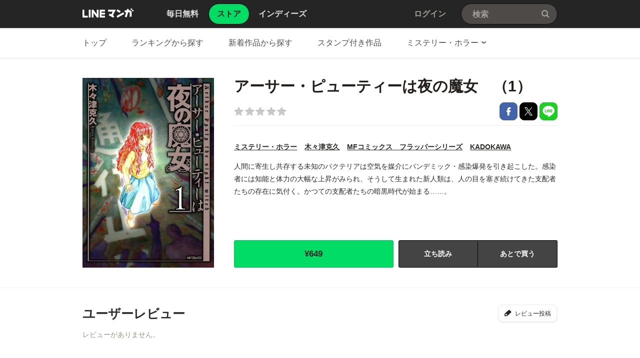

--- FILE ---
content_type: text/html;charset=UTF-8
request_url: https://manga.line.me/book/detail?id=B00060053033
body_size: 20494
content:
<!DOCTYPE html>
<html dir="ltr">
<head>
<meta charset="UTF-8">
<title>アーサー・ピューティーは夜の魔女 アーサー・ピューティーは夜の魔女　（1）｜木々津克久｜LINE マンガ</title>
<meta http-equiv="X-UA-Compatible" content="IE=10">
<meta name="viewport" content="width=1078">

<meta name="description" content="アーサー・ピューティーは夜の魔女 アーサー・ピューティーは夜の魔女　（1）｜人間に寄生し共存する未知のバクテリアは空気を媒介にパンデミック・感染爆発を引き起こした。感染者には知能と体力の大幅な上昇がみられ、そうして生まれた新人類は、人の目を塞ぎ続けてきた支配者たちの存在に気付く。かつての支配者たちの暗黒時代が始まる……。">

<meta name="keywords" content="木々津克久,アーサー・ピューティーは夜の魔女 アーサー・ピューティーは夜の魔女　（1）,MFコミックス　フラッパーシリーズ,KADOKAWA,ミステリー・ホラー,LINE,マンガ,漫画,まんが,立ち読み,無料">
<meta name="format-detection" content="telephone=no">

<link rel="apple-touch-icon" href="https://cdn-manga-static-file-origin.ldf-static.net/web/webtoon-linemanga-web/line_manga_web/edge/pc/img/apple_touch_icon_v6.png">
<link rel="icon" href="https://cdn-manga-static-file-origin.ldf-static.net/web/webtoon-linemanga-web/line_manga_web/edge/pc/img/favicon_v6.png" sizes="192x192">
<link rel="shortcut icon" href="https://cdn-manga-static-file-origin.ldf-static.net/web/webtoon-linemanga-web/line_manga_web/edge/pc/img/favicon_v6.ico" type="image/x-icon">



<link href="https://cdn-manga-static-file-origin.ldf-static.net/web/webtoon-linemanga-web/line_manga_web/edge/pc/css/pc_main_bb0fe1ac15f00f48687d26fbb1a664742a12b662.css" rel="stylesheet">


<link rel="search" type="application/opensearchdescription+xml" href="https://manga.line.me/opensearch.xml" title="LINE マンガ">
<meta content="アーサー・ピューティーは夜の魔女 アーサー・ピューティーは夜の魔女　（1）｜木々津克久｜LINE マンガ" property="og:title">
<meta content="article" property="og:type">
<meta content="https://manga.line.me/book/detail?id=B00060053033" property="og:url">
<meta content="https://cdn-manga-static-file-origin.ldf-static.net/0hchQ0fQPoPEdsSSjmcfZDEFkUOigVJStOBn9tcxcONjRffX0UUykjJ0gMYnZAeigWVyY/xxlarge" property="og:image">

<meta content="アーサー・ピューティーは夜の魔女 アーサー・ピューティーは夜の魔女　（1）｜人間に寄生し共存する未知のバクテリアは空気を媒介にパンデミック・感染爆発を引き起こした。感染者には知能と体力の大幅な上昇がみられ、そうして生まれた新人類は、人の目を塞ぎ続けてきた支配者たちの存在に気付く。かつての支配者たちの暗黒時代が始まる……。" property="og:description">

<meta content="LINEマンガ" property="og:site_name">
<meta content="1420582741526424" property="fb:app_id">
<meta content="summary" name="twitter:card">
<meta content="@LINEmanga" name="twitter:site">





<script>
(function(i,s,o,g,r,a,m){i['GoogleAnalyticsObject']=r;i[r]=i[r]||function(){ (i[r].q=i[r].q||[]).push(arguments)},i[r].l=1*new Date();a=s.createElement(o),m=s.getElementsByTagName(o)[0];a.async=1;a.src=g;m.parentNode.insertBefore(a,m)})(window,document,'script','//www.google-analytics.com/analytics.js','ga');
ga('create', 'UA-55451058-1', 'auto', {
    'sampleRate': 10
});


    ga('send', 'pageview', {'title': 'ストア詳細'});



    ga('send', 'event', 'ストア詳細｜表示', '表示', 'アーサー・ピューティーは夜の魔女 アーサー・ピューティーは夜の魔女　（1）,B00060053033');

</script>


  <!-- Google Tag Manager -->
  <script>(function(w,d,s,l,i){w[l]=w[l]||[];w[l].push({'gtm.start':
  new Date().getTime(),event:'gtm.js'});var f=d.getElementsByTagName(s)[0],
  j=d.createElement(s),dl=l!='dataLayer'?'&l='+l:'';j.async=true;j.src=
  'https://www.googletagmanager.com/gtm.js?id='+i+dl;f.parentNode.insertBefore(j,f);
  })(window,document,'script','dataLayer',"GTM-KRK9LLQ");</script>
  <!-- End Google Tag Manager -->





</head>
<body class="CTypeStore CTypeDetail ExOsMac">

<!-- Google Tag Manager (noscript) -->
<noscript><iframe src="https://www.googletagmanager.com/ns.html?id=GTM-KRK9LLQ"
  height="0" width="0" style="display:none;visibility:hidden"></iframe></noscript>
  <!-- End Google Tag Manager (noscript) -->







<div class="LyWrap">


<!--HEADER-AREA-->
<header class="LyHead">
<div class="ArHead01">
<h1 class="MdGHD01Logo">
<a href="/" class="mdGHD01Link">LINE マンガ</a>
<!--/MdGHD01Logo--></h1><ul class="MdGHD02Nav">
<li ><a href="/"><span>毎日無料</span></a></li>
<li class="mdGHD02Current"><a href="/store/"><span>ストア</span></a></li>
<li ><a href="/indies/"><span>インディーズ</span></a></li>
<!--/MdGHD02Nav--></ul>
<div class="MdGHD03Util">


<a href="/login/redirect_to_line_login" class="mdGHD03Link">ログイン</a>



<!--/MdGHD03Util--></div><div class="MdGHD05Search" data-widget="widget.SearchSuggest" data-type="all">
<h2 class="MdHide">検索</h2>
<input type="text" value="" placeholder="検索" class="mdGHD05Input fnInput" autocomplete="off" data-gcl="ヘッダー,click,ヘッダー｜検索">
<input type="submit" value="検索" class="mdGHD05Btn fnSubmit">
<!--/MdGHD05Search--></div><!--/ArHead01--></div>
<!--/LyHead--></header>
<!--/HEADER-AREA-->





<!--CONTENTS-AREA-->
<div class="LyContents MdCF ">


  
  
     <!--TOP-CONTENTS-AREA-->
<div class="LyTop">







<div class="ArTop02" role="navigation">
<div class="MdCMN01Nav">
<ul>

<li class="mdCMN01Li"><a href="/store/">トップ</a></li>

<li class="mdCMN01Li"><a href="/ranking/book_weekly_ranking">ランキングから探す</a></li>
<li class="mdCMN01Li"><a href="/book/recent_list">新着作品から探す</a></li>
<li class="mdCMN01Li"><a href="/product/list_has_sticker">スタンプ付き作品</a></li>
<li class="mdCMN01Li"><div class="MdCMN09Select mdCMN09Category" data-widget="widget.DropdownNav">
<div class="mdCMN09Label">
<span class="mdCMN09LabelTxt">

ミステリー・ホラー

</span><span class="mdCMN09LabelIco"></span>
</div>
<ul class="mdCMN09Option fnNav">
<li><a href="/book/genre_list?genre_id=0001">バトル・アクション</a></li>
<li><a href="/book/genre_list?genre_id=0002">ファンタジー・SF</a></li>
<li><a href="/book/genre_list?genre_id=0003">恋愛</a></li>
<li><a href="/book/genre_list?genre_id=0004">スポーツ</a></li>
<li><a href="/book/genre_list?genre_id=0005">ミステリー・ホラー</a></li>
<li><a href="/book/genre_list?genre_id=0006">裏社会・アングラ</a></li>
<li><a href="/book/genre_list?genre_id=0007">ヒューマンドラマ</a></li>
<li><a href="/book/genre_list?genre_id=0008">歴史・時代</a></li>
<li><a href="/book/genre_list?genre_id=0009">コメディ・ギャグ</a></li>
<li><a href="/book/genre_list?genre_id=0010">BL</a></li>
<li><a href="/book/genre_list?genre_id=0011">TL</a></li>
<li><a href="/book/genre_list?genre_id=0012">雑誌</a></li>
<li><a href="/book/genre_list?genre_id=ffff">その他</a></li>
</ul>
<!--/MdCMN09Select--></div></li>
</ul>
<!--/MdCMN01Nav--></div>
<!--/ArTop02--></div>

<!--/LyTop--></div>
<!--/TOP-CONTENTS-AREA-->

  


<div class="lyContentsWrap">

<!--MAIN-CONTENTS-AREA-->
<div class="LyMain" role="main">


<article>
<section class="ArMain01">
<div class="MdMNG01Item">
<div class="mdMNG01Img"><span class="mdMNG01Thumbnail"><img src="https://cdn-manga-static-file-origin.ldf-static.net/0hchQ0fQPoPEdsSSjmcfZDEFkUOigVJStOBn9tcxcONjRffX0UUykjJ0gMYnZAeigWVyY/xxlarge" alt="アーサー・ピューティーは夜の魔女"></span></div>
<div class="mdMNG01Txt">
<h1 class="mdMNG01Ttl">アーサー・ピューティーは夜の魔女　（1）</h1>
<div class="mdMNG01Util">
<p class="mdMNG01Rating"><span class="MdMNG02Star00" >/5</span></p>
<ul class="mdMNG01Share">
<li><a href="javascript:;" class="MdBtn01Fb01" title="Facebookで共有" data-share_url="https://app-manga.line.me/schema/timeline/B00060053033/">Facebookで共有</a></li>
<li><a href="javascript:;" class="MdBtn01Tw01" title="Xで共有" data-share_short_url="https://app-manga.line.me/schema/timeline/B00060053033/" data-share_string="「アーサー・ピューティーは夜の魔女　（1）」を読んでるよ！LINEマンガなら読みたい作品がきっと見つかる！">Xで共有</a></li>
<li><a href="javascript:;" class="MdBtn01Line01" title="LINEで共有" data-base_url="https://line.me" data-share_short_url="https://app-manga.line.me/schema/timeline/B00060053033/" data-share_string="「アーサー・ピューティーは夜の魔女　（1）」を読んでるよ！LINEマンガなら読みたい作品がきっと見つかる！">LINEで共有</a></li>
</ul>
</div>

<dl class="MdMNG04Meta">
<dt class="mdMNG04Dt01">ジャンル</dt>
<dd class="mdMNG04Dd01"><a href="/book/genre_list?genre_id=0005" title="ミステリー・ホラー">ミステリー・ホラー</a></dd>
<dt class="mdMNG04Dt02">作家名</dt>
<dd class="mdMNG04Dd02">
  
    
    <a href="/search_product/author_list?author_id=E13783">木々津克久</a>
  
</dd>
<dt class="mdMNG04Dt04">掲載誌</dt>
<dd class="mdMNG04Dd04"><a href="/search_product/magazine_list?magazine_id=28029">MFコミックス　フラッパーシリーズ</a></dd>
<dt class="mdMNG04Dt03">出版社</dt>
<dd class="mdMNG04Dd03"><a href="/search_product/publisher_list?publisher_id=401318">KADOKAWA</a></dd>
<!--/MdMNG04Meta--></dl>

<div class="MdMNG03Summary" data-widget="BookSummary">
<p class="mdMNG03Txt fnText">人間に寄生し共存する未知のバクテリアは空気を媒介にパンデミック・感染爆発を引き起こした。感染者には知能と体力の大幅な上昇がみられ、そうして生まれた新人類は、人の目を塞ぎ続けてきた支配者たちの存在に気付く。かつての支配者たちの暗黒時代が始まる……。</p>
<p class="mdMNG03Btn fnFolder" style="display: none;"><a href="javascript:;" class="mdMNG03Link">もっと見る</a></p>
<!--/MdMNG03Summary--></div>

<div class="mdMNG01Btn">

    
	    <div class="mdMNG01BtnWrap">
	        <a
                href="javascript:;"
                data-widget="BookItem"
                data-action="buy"
                data-type="store"
                class="MdBtn03Buy01"
	            data-book_id="B00060053033"
	            data-selling_price="649"
	            data-bonus_coin="0"
	            data-browsed=""
	            data-is_viewer_support="1"
	            title="¥649で購入"
	            data-title="アーサー・ピューティーは夜の魔女　（1）"
            >
                <span class="mdBtn03Buy01Txt01">
                    
                    ¥649
                </span>
                <span class="mdBtn03Buy01Txt02">購入する</span>
            </a>
                
	            <a href="javascript:;" class="MdBtn03Trial01" data-widget="BookItem" data-action="read" data-type="store" data-book_id="B00080053033" data-title="アーサー・ピューティーは夜の魔女　（1）">立ち読み</a>
	        
	        
	            <a href="javascript:;" class="MdBtn03WishList01" data-widget="ButtonAddWish" data-product_id="E121360">あとで買う</a>
	        
	    </div>
        
    

</div>

</div>
<!--/MdMNG01Item--></div>
<!--/ArMain01--></section>

<div class="ArSeparator01"></div>

<!-- LINEMANGA-19554 連載全話無料CP-Web対応の汎用化対応  -->

<!-- /LINEMANGA-19554 -->

<!-- 特典スタンプ -->


<!-- レビュー -->
<section class="ArMain03">
<header class="MdCMN04Head">
<h2 class="mdCMN04Ttl">ユーザーレビュー</h2>
<p class="mdCMN04Util"><a href="javascript:;" class="MdBtn03Comment01" data-widget="widget.ButtonBookComment" data-conf='{"commentCount":0, "bookId":"B00060053033", "bookType":"store"}'>レビュー投稿</a></p>
<!--/MdCMN04Head--></header>
<div class="MdMNG06Review" data-widget="widget.CommentList" data-comment-count="0">

<div class="mdMNG06Item">
<p class="mdMNG06NoItem">レビューがありません。</p>
</div>

<!--/MdMNG06Review--></div>
<!--/ArMain03--></section>

<!-- 同じシリーズの作品 -->


<!-- 一緒にこんな本も買われています -->

<div class="ArSeparator01"><hr></div>
<section class="ArMain05">
    <header class="MdCMN04Head">
<h2 class="mdCMN04Ttl">一緒にこんな本も買われています</h2>








<!--/MdCMN04Head--></header>

    <div
	class="MdCMN07List "
	
	
	
>
	
		<ul class="mdCMN07Ul ">
	<!-- PLEASE DO NOT DELETE THIS COMMENT
	
		
			--><li class="mdCMN07Li">
				
						<a
							href="/book/detail?id=B001621915440479"
							title="フランケン・ふらん　Frantic　（1）"
						>
				
				
							<div class="MdCMN08Img">
								<img src="https://cdn-manga-static-file-origin.ldf-static.net/273cc4e7t16a41025/large" alt="フランケン・ふらん　Frantic　（1）">
							<!--/MdCMN08Img--></div>
							<span class="mdCMN07Ttl">フランケン・ふらん　Frantic　（1）</span>
							<div class="mdCMN07Status">
								
    							
    								¥0
    							
    							
								
							</div>
						</a>
			</li><!--
			--><!--
		
		
		
		
		
		
		--><!--
	
		
			--><li class="mdCMN07Li">
				
						<a
							href="/book/detail?id=B000601427370349"
							title="フランケン・ふらん　（1）"
						>
				
				
							<div class="MdCMN08Img">
								<img src="https://cdn-manga-static-file-origin.ldf-static.net/42112395t16a40fee/large" alt="フランケン・ふらん　（1）">
							<!--/MdCMN08Img--></div>
							<span class="mdCMN07Ttl">フランケン・ふらん　（1）</span>
							<div class="mdCMN07Status">
								
    							
    								¥0
    							
    							
								
							</div>
						</a>
			</li><!--
			--><!--
		
		
		
		
		
		
		--><!--
	
		
			--><li class="mdCMN07Li">
				
						<a
							href="/book/detail?id=B00060199740"
							title="名探偵マーニー　（1）"
						>
				
				
							<div class="MdCMN08Img">
								<img src="https://cdn-manga-static-file-origin.ldf-static.net/0hRYnCNEbvDXZTOhnX79FyIWZnCxkqVhp_OQxcQih9BwVgCR1zaQwWESN_U0d_CE4mbQ4/large" alt="名探偵マーニー　（1）">
							<!--/MdCMN08Img--></div>
							<span class="mdCMN07Ttl">名探偵マーニー　（1）</span>
							<div class="mdCMN07Status">
								
    							
    								¥528
    							
    							
								
							</div>
						</a>
			</li><!--
			--><!--
		
		
		
		
		
		
		--><!--
	
		
			--><li class="mdCMN07Li">
				
						<a
							href="/book/detail?id=B001605188150315"
							title="兄妹　少女探偵と幽霊警官の怪奇事件簿　（1）"
						>
				
				
							<div class="MdCMN08Img">
								<img src="https://cdn-manga-static-file-origin.ldf-static.net/4038d37bt16a41003/large" alt="兄妹　少女探偵と幽霊警官の怪奇事件簿　（1）">
							<!--/MdCMN08Img--></div>
							<span class="mdCMN07Ttl">兄妹　少女探偵と幽霊警官の怪奇事件簿　（1）</span>
							<div class="mdCMN07Status">
								
    							
    								¥0
    							
    							
								
							</div>
						</a>
			</li><!--
			--><!--
		
		
		
		
		
		
		--><!--
	
		
			--><li class="mdCMN07Li">
				
						<a
							href="/book/detail?id=B001641606400225"
							title="スカベンジャーズアナザースカイ　（1）"
						>
				
				
							<div class="MdCMN08Img">
								<img src="https://cdn-manga-static-file-origin.ldf-static.net/a33fadf1t16a41112/large" alt="スカベンジャーズアナザースカイ　（1）">
							<!--/MdCMN08Img--></div>
							<span class="mdCMN07Ttl">スカベンジャーズアナザースカイ　（1）</span>
							<div class="mdCMN07Status">
								
    							
    								¥0
    							
    							
								
							</div>
						</a>
			</li><!--
			--><!--
		
		
		
		
		
		
		--><!--
	
		
			--><li class="mdCMN07Li">
				
						<a
							href="/book/detail?id=B00163041578"
							title="劇光仮面　（1）"
						>
				
				
							<div class="MdCMN08Img">
								<img src="https://cdn-manga-static-file-origin.ldf-static.net/0hOjTEdRGOEEVpPAUGpIFvElxhFioQUAdMAwpBcRJ7GjZaWFJGVQhXJx55TnRDDFAUUgo/large" alt="劇光仮面　（1）">
							<!--/MdCMN08Img--></div>
							<span class="mdCMN07Ttl">劇光仮面　（1）</span>
							<div class="mdCMN07Status">
								
    							
    								¥825
    							
    							
								
							</div>
						</a>
			</li><!--
			--><!--
		
		
		
		
		
		
		--><!--
	
		
			--><li class="mdCMN07Li">
				
						<a
							href="/book/detail?id=B00162268918"
							title="大ダーク　（1）"
						>
				
				
							<div class="MdCMN08Img">
								<img src="https://cdn-manga-static-file-origin.ldf-static.net/0hUnrQQUA9CkFPKB8F6S11Fnp1DC42RB1IJR5bdTRvADJ8EU1EcUwXIW9tVHBlGUkWJk0/large" alt="大ダーク　（1）">
							<!--/MdCMN08Img--></div>
							<span class="mdCMN07Ttl">大ダーク　（1）</span>
							<div class="mdCMN07Status">
								
    							
    								¥968
    							
    							
								
							</div>
						</a>
			</li><!--
			--><!--
		
		
		
		
		
		
		--><!--
	
		
			--><li class="mdCMN07Li">
				
						<a
							href="/book/detail?id=B00060143781"
							title="プラスチック姉さん　（1）"
						>
				
				
							<div class="MdCMN08Img">
								<img src="https://cdn-manga-static-file-origin.ldf-static.net/0hbDJA2uBqPWt3OC45j65CPEJlOwQOVCpiHQ5sXwx_NxhEXH08H1wiX1d9Y1hcC3JuTl4/large" alt="プラスチック姉さん　（1）">
							<!--/MdCMN08Img--></div>
							<span class="mdCMN07Ttl">プラスチック姉さん　（1）</span>
							<div class="mdCMN07Status">
								
    							
    								¥523
    							
    							
								
							</div>
						</a>
			</li><!--
			--><!--
		
		
		
		
		
		
		--><!--
	
		
			--><li class="mdCMN07Li">
				
						<a
							href="/book/detail?id=B00162068549"
							title="千年狐　一　～干宝「捜神記」より～"
						>
				
				
							<div class="MdCMN08Img">
								<img src="https://cdn-manga-static-file-origin.ldf-static.net/0hG2fG5IoZGB1bPgyw-qNnSm5jHnIiUg8UMQhJKSB5Em5oWlcbZ1kEcnp7Rix3CFtIYgg/large" alt="千年狐　一　～干宝「捜神記」より～">
							<!--/MdCMN08Img--></div>
							<span class="mdCMN07Ttl">千年狐　一　～干宝「捜神記」より～</span>
							<div class="mdCMN07Status">
								
    							
    								¥715
    							
    							
								
							</div>
						</a>
			</li><!--
			--><!--
		
		
		
		
		
		
		--><!--
	
		
			--><li class="mdCMN07Li">
				
						<a
							href="/book/detail?id=B00160810438"
							title="本田鹿の子の本棚 暗黒文学少女篇"
						>
				
				
							<div class="MdCMN08Img">
								<img src="https://cdn-manga-static-file-origin.ldf-static.net/0hCCei8OuPHGxYEAmgsm1jO21NGgMhfAtlMiZNWCNXFh9rdVxpYHMGA3RVQl0hKVJoNCY/large" alt="本田鹿の子の本棚 暗黒文学少女篇">
							<!--/MdCMN08Img--></div>
							<span class="mdCMN07Ttl">本田鹿の子の本棚 暗黒文学少女篇</span>
							<div class="mdCMN07Status">
								
    							
    								¥1,100
    							
    							
								
							</div>
						</a>
			</li><!--
			--><!--
		
		
		
		
		
		
		--><!--
	
		
			--><li class="mdCMN07Li">
				
						<a
							href="/book/detail?id=B001643383010112"
							title="ヤニねこ　（1）"
						>
				
				
							<div class="MdCMN08Img">
								<img src="https://cdn-manga-static-file-origin.ldf-static.net/440d0517t1677499a/large" alt="ヤニねこ　（1）">
							<!--/MdCMN08Img--></div>
							<span class="mdCMN07Ttl">ヤニねこ　（1）</span>
							<div class="mdCMN07Status">
								
    							
    								¥0
    							
    							
								
							</div>
						</a>
			</li><!--
			--><!--
		
		
		
		
		
		
		--><!--
	
		
			--><li class="mdCMN07Li">
				
						<a
							href="/book/detail?id=B00164881260"
							title="冒険者絶対殺すダンジョン 1"
						>
				
				
							<div class="MdCMN08Img">
								<img src="https://cdn-manga-static-file-origin.ldf-static.net/0h4d2VPAW8a0sPL3jizk8UHDpybSR2Q3xCZRk6f3RoYTg8GyoUYR4jLytqNXkjTCodYE8/large" alt="冒険者絶対殺すダンジョン 1">
							<!--/MdCMN08Img--></div>
							<span class="mdCMN07Ttl">冒険者絶対殺すダンジョン 1</span>
							<div class="mdCMN07Status">
								
    							
									 <s>¥748</s> ¥374
    							
    							
								
							</div>
						</a>
			</li><!--
			--><!--
		
		
		
		
		
		
		--><!--
	
	-->
		</ul>
	
		<script id="indies-book-item" type="text/x-jsrender">
		<li class="mdIND04Item {{if !is_reject && status == 0}}mdIND04Draft{{/if}}">
			<div class="mdIND04Txt">
				
					<a href="/indies/book/article?id={{:id}}" title="読む" class="mdIND04Link">
				
					
						{{if book.is_new }}NEW!{{/if}}
					
						<img src="{{:thumbnail}}" alt="">
				</a>
				<div class="itemInfo">
					<h3 class="mdIND04Ttl">
						<b>第{{:volume}}話 {{:name}}</b>
						
					</h3>
					<dl class="mdIND04Info">
						<dt>いいね数</dt>
						<dd class="mdIND04Fav">
							<span class="MdIcoLike01"></span>{{:~comma(iine_count)}}
						</dd>
						<dt>コメント数</dt>
						<dd class="mdIND04Comment">
							<span class="MdIcoComment01"></span>{{:~comma(comment_count)}}
						</dd>
					</dl>
				</div>
			</div>
				
		</li>
		</script>
	
</div>

<!--/ArMain05--></section>


</article>


<!--/LyMain--></div>
<!--/MAIN-CONTENTS-AREA-->

<!--/lyContentsWrap--></div>

<!--/LyContents--></div>
<!--/CONTENTS-AREA-->




<footer class="LyFoot" role="contentinfo">

<div class="lyFootWrap01">
<div class="ArFoot03">

    <div class="MdCMN02TopicPath">
<p class="mdCMN02Btn"><a href="javascript:;" onclick="window.scrollTo(0,0)" class="mdCMN02PageTop">ページの上へ戻る</a></p>
<ol>
<li><a href="/">LINE マンガ</a></li>
<li><a href="/store/">ストア</a></li>
<li><a href="/book/genre_list?genre_id=0005">ミステリー・ホラー</a></li>

    <li>
        
            <a href="/book/product_list?product_id=E121360">アーサー・ピューティーは夜の魔女</a>
        
    </li>

<li>アーサー・ピューティーは夜の魔女　（1）</li>
</ol>
<!--/MdCMN02TopicPath--></div>


<!--/ArFoot03--></div>
<div class="ArFoot04">

<!--/ArFoot04--></div>
<!--/lyFootWrap01--></div>
<div class="lyFootWrap02">
<!-- 最近チェックした本 -->





<div class="ArFoot02">
    <div class="MdGFT02Link">
        <p class="mdGFT02App">
            <a href="javascript:;" class="mdGFT02BtnApp" data-widget="common.widget.PopupTrigger" data-popup="download" data-gcl="フッター,click,フッター｜ダウンロードボタン">アプリダウンロード</a>
        </p>
        <h3 class="MdHide">LINEマンガ公式アカウント</h3>
        <ul class="mdGFT02Social">
            <li>
                <a href="https://www.facebook.com/LINEMANGA.official" target="_blank" class="mdGFT02BtnFb" title="Facebook公式アカウント">
                    Facebook公式アカウント
                </a>
            </li>
    <li>
        <a href="https://twitter.com/LINEmanga" target="_blank" class="mdGFT02BtnTw" title="X公式アカウント">
            X公式アカウント
        </a>
    </li>
    </ul>
    <!--/MdGFT02Link--></div>
    <div class="MdGFT03Link">
        <h2 class="MdHide">LINE Digital Frontier Corporation リンク</h2>
        <ul class="mdGFT03Ul">
            <li>
                <a data-widget="common.widget.PopupTrigger" data-popup="News" href="javascript:;" data-gcl="フッター,click,フッター｜お知らせ">
                    お知らせ
                </a>
            </li>
            <li>
                <a href="https://manga-blog-ja.line.me/" target="_blank">
                    公式ブログ
                </a>
            </li>
            <li>
                <a href="https://manga-blog-ja.line.me/archives/cat_234773.html" target="_blank">
                    LINEコミックス
                </a>
            </li>
            <li>
                <a href="/original" target="_blank">作品持ち込み/
                    LINEマンガ編集部
                </a>
            </li>
            <li>
                <a href="/indies/guideline" target="_blank">
                    制作・投稿ガイドライン
                </a>
            </li>
            <li>
                <a href="https://ldfcorp.com/ja/careers/" target="_blank" data-gcl="フッター,click,フッター｜採用情報">
                    採用情報
                </a>
            </li>
            <br/>
            <li>
                <a href="https://ldfcorp.com/ja" target="_blank" data-gcl="フッター,click,フッター｜会社概要">
                    会社概要
                </a>
            </li>
            <li>
                <a href="https://wnm.manga.line.me/linemanga/web/help?lang=ja" target="_blank" data-gcl="フッター,click,フッター｜ヘルプ">
                    ヘルプ
                </a>
            </li>
            <li>
                <a href="https://wnm.manga.line.me/linemanga/term?termsId=linemanga_agree&lang=ja" target="_blank" data-gcl="フッター,click,フッター｜利用規約">
                    利用規約
                </a>
            </li>
            <li>
                <a href="https://wnm.manga.line.me/linemanga/term?termsId=linemanga_privacy&lang=ja" target="_blank" data-gcl="フッター,click,フッター｜プライバシーポリシー">
                    プライバシーポリシー
                </a>
            </li>
            <li>
                <a href="https://wnm.manga.line.me/linemanga/term?termsId=linemanga_publicnotice&lang=ja" target="_blank" data-gcl="フッター,click,フッター｜公告">
                    公告
                </a>
            </li>
            <li>
                <a href="https://wnm.manga.line.me/linemanga/term?termsId=linemanga_abj&lang=ja" target="_blank" data-gcl="フッター,click,フッター｜コンテンツ配信許諾について">
                    コンテンツ配信許諾について
                </a>
            </li>
            <li>
                <a href="https://wnm.manga.line.me/linemanga/term?termsId=linemanga_law&lang=ja" target="_blank" data-gcl="フッター,click,フッター｜特定商取引法について">
                    特定商取引法について
                </a>
            </li>
    </ul>
    <!--/MdGFT03Link--></div>
    <p class="MdGFT01Copy"><small>&copy;&#160;<b>LINE Digital Frontier Corporation</b></small></p>
<!--/ArFoot02--></div>
<!--/lyFootWrap02--></div>
<!--/LyFoot--></footer>


<!--/LyWrap--></div>


<div data-widget="popup.nickname" style="width:100%;height:100%;background:rgba(6,6,6, 0.6); position: absolute; top: 0; z-index: 999; left: 0; display: none;">

<!--LAYER-AREA-->
<div class="MdLYR01 mdLYR01Name" style="margin: 0 auto;">
<div class="mdLYR01Head">
<header class="MdCMN04Head">
<h2 class="mdCMN04Ttl">ニックネーム設定</h2>
<!--/MdCMN04Head--></header>
</div>
<div class="mdLYR01Body">
<div class="MdFormGroup01">
<div class="MdInputTxt01">
<input class="fnNicknameInput" type="text" placeholder="ニックネーム" value="">
<!--/MdInputTxt01--></div>
<span class="MdFormSubTxt01"><b>10</b>/10</span>
<!--/MdFormGroup01--></div>
<div class="MdFormGroup02">
<a href="javascript:;" class="fnNicknameSubmit MdBtn03P03">設定</a>
<!--/MdFormGroup02--></div>
</div>
<div class="mdLYR01Close"><a href="javascript:;" class="MdBtn01Close01 fnCancel" title="閉じる">閉じる</a></div>
<!--/MdLYR01.mdLYR01Name--></div>
<!--/LAYER-AREA-->

</div>

<div data-widget="popup.News" style="width:100%; height:100%; background:rgba(6,6,6, 0.6); position: absolute; top: 0; z-index: 999; left: 0; display: none;">

<!--LAYER-AREA-->
<div class="MdLYR01 mdLYR01News" style="margin: 0 auto;">
<div class="mdLYR01Head">
<header class="MdCMN04Head">
<h2 class="mdCMN04Ttl">お知らせ</h2>
<!--/MdCMN04Head--></header>
</div>
<div class="mdLYR01Body" style="height:450px;">
<div class="MdCMN13News"></div>
</div>
<div class="mdLYR01Close"><a href="javascript:;" class="MdBtn01Close01 fnCancel" title="閉じる">閉じる</a></div>
<!--/MdLYR01.mdLYR01News--></div>
<!--/LAYER-AREA-->

</div>


<div data-widget="popup.StampHistory" style="width:100%;height:100%;background:rgba(6,6,6, 0.6); position: absolute; top: 0; z-index: 999; left: 0; display: none;">
<div class="MdLYR01 mdLYR01History" style="margin: 0 auto;">
<div class="mdLYR01Head">
<header class="MdCMN04Head">
<h2 class="mdCMN04Ttl">スタンプ獲得履歴</h2>
<!--/MdCMN04Head--></header>
</div>
<div class="mdLYR01Body" style="height:702px;">

<div class="MdLYR04List mdLYR04Payment">
<table class="mdLYR04Table">
<colgroup>
    <col class="mdLYR04Col01">
    <col class="mdLYR04Col02">
    <col class="mdLYR04Col03">
    <col class="mdLYR04Col04">
</colgroup>
<thead>
    <tr>
        <th scope="col">日付</th>
        <th scope="col">タイトル</th>
    </tr>
</thead>
<tbody class="fnList"></tbody>
</table>

<div class="mdLYR04Btn">
<a href="javascript:;" class="MdBtn03P04 MdHide fnMore">もっと見る</a>
</div>
<!--/MdLYR04List--></div>
</div>
<div class="mdLYR01Close"><a href="javascript:;" class="MdBtn01Close01 fnCancel" title="閉じる">閉じる</a></div>
<!--/MdLYR01.mdLYR01History--></div>
</div>


<div data-widget="popup.FreePurchaseHistory" style="width:100%;height:100%;background:rgba(6,6,6, 0.6); position: absolute; top: 0; z-index: 999; left: 0; display: none;">
<div class="MdLYR01 mdLYR01History" style="margin: 0 auto;">
<div class="mdLYR01Head">
<header class="MdCMN04Head">
<h2 class="mdCMN04Ttl">連載マンガ購入履歴</h2>
<!--/MdCMN04Head--></header>
</div>
<div class="mdLYR01Body" style="height:702px;">

<div class="MdLYR04List mdLYR04Serial">
<table class="mdLYR04Table">
<colgroup>
    <col class="mdLYR04Col01">
    <col class="mdLYR04Col02">
    <col class="mdLYR04Col03">
    <col class="mdLYR04Col04">
</colgroup>
<thead>
    <tr>
        <th scope="col">日付</th>
        <th scope="col">作品名</th>
        <th scope="col">閲覧期限</th>
        <th scope="col">購入金額</th>
    </tr>
</thead>
<tbody class="fnList"></tbody>
</table>

<div class="mdLYR04Btn">
<a href="javascript:;" class="MdBtn03P04 MdHide fnMore">もっと見る</a>
</div>
<!--/MdLYR04List--></div>
</div>
<div class="mdLYR01Close"><a href="javascript:;" class="MdBtn01Close01 fnCancel" title="閉じる">閉じる</a></div>
<!--/MdLYR01.mdLYR01History--></div>
</div>


<div data-widget="popup.PaymentHistory" style="width:100%;height:100%;background:rgba(6,6,6, 0.6); position: absolute; top: 0; z-index: 999; left: 0; display: none;">
<div class="MdLYR01 mdLYR01History" style="margin: 0 auto;">
<div class="mdLYR01Head">
<header class="MdCMN04Head">
<h2 class="mdCMN04Ttl">WEBでの決済履歴</h2>
<!--/MdCMN04Head--></header>
</div>
<div class="mdLYR01Body" style="height:702px;">

<div class="MdLYR04List mdLYR04Payment">
<table class="mdLYR04Table">
<colgroup>
    <col class="mdLYR04Col01">
    <col class="mdLYR04Col02">
    <col class="mdLYR04Col03">
    <col class="mdLYR04Col04">
</colgroup>
<thead>
    <tr>
        <th scope="col">日付</th>
        <th scope="col">タイトル</th>
        <th scope="col">支払い方法</th>
        <th scope="col">購入金額</th>
    </tr>
</thead>
<tbody class="fnList"></tbody>
</table>

<div class="mdLYR04Btn">
<a href="javascript:;" class="MdBtn03P04 MdHide fnMore">もっと見る</a>
</div>
<!--/MdLYR04List--></div>
</div>
<div class="mdLYR01Close"><a href="javascript:;" class="MdBtn01Close01 fnCancel" title="閉じる">閉じる</a></div>
<!--/MdLYR01.mdLYR01History--></div>
</div>

<div class="fnConfirmModal" style="width:100%;height:100%;background:rgba(6,6,6, 0.6); position: absolute; top: 0; bottom: 0; z-index: 999; left: 0; display: none;">
<div class="MdIND08Layer mdIND08LayerP01" style="position:fixed;top:50%;left:50%;width:498px;height:368px;margin: -184px 0 0 -249px;">
<div class="mdIND08Body">
<h1 class="mdIND08Ttl fnConfirmTitle">本当に作品を削除しますか？</h1>
<p class="mdIND08Txt fnConfirmSubTitle">作品を削除すると、作品に紐づく情報と他ユーザーからのコメントなども削除されます。</p>
<div class="mdIND08Btn"><a href="#" class="MdCancelBtn01 MdBtn03P04 fnConfirmCancel">キャンセル</a><a href="#" class="MdDelBtn02 MdBtn03P03 fnConfirmSubmit">削除する</a></div>
<!--/mdIND08Body--></div>
<!--/MdIND08Layer--></div>
</div>

<div class="fnAlertModal" style="width:100%;height:100%;background:rgba(6,6,6, 0.6); position: absolute; top: 0; bottom: 0; z-index: 999; left: 0; display: none;">
<div class="MdIND08Layer mdIND08LayerP03" style="position:fixed;top:50%;left:50%;width:380px;height:247px;margin: -123.5px 0 0 -190px;">
<div class="mdIND08Body">
<p class="mdIND08Txt fnAlertModalMsg">正しく設定できていない、もしくは投稿できないデータがあります。赤文字で記載されているメッセージをご確認ください。</p>
<!--/mdIND08Body--></div>
<div class="mdIND08Btn"><a href="#" class="MdCancelBtn01 MdBtn03P04 fnAlertModalConfirm">確認</a></div>
<!--/MdIND08Layer--></div>
</div>


<div class="fnToastModal" style="width:100%;height:100%;background:rgba(6,6,6, 0.6); position: absolute; top: 0; z-index: 1000; left: 0; display: none;">
<div class="MdLYR06 fnToastModalContent" style="position:absolute;top:50%;left:50%;margin:0px 0 0 -110px;">
<p class="mdLYR06Txt fnToastModalMsg">削除されました</p>
<!--/MdLYR06--></div>
</div>


<div data-widget="popup.indies.BookReport" style="width:100%;height:100%;background:rgba(6,6,6, 0.6); position: absolute; top: 0; bottom: 0; z-index: 999; left: 0; display: none;">
<div class="MdLYR09Report" style="margin: 0 auto;">
<div class="mdLYR09Head"><h2 class="mdLYR09Ttl">通報</h2></div>
<div class="mdLYR09Body">
<div class="MdFormGroup01">
<ul class="MdRadio01">
    <li><label><input type="radio" checked="checked" name="type" value="0"><span class="mdRadio01Txt">知的財産権の侵害</span></label></li>
    <li><label><input type="radio" name="type" value="1"><span class="mdRadio01Txt">誹謗中傷表現</span></label></li>
    <li><label><input type="radio" name="type" value="2"><span class="mdRadio01Txt">出会い目的</span></label></li>
    <li><label><input type="radio" name="type" value="3"><span class="mdRadio01Txt">過度な暴力表現・性表現</span></label></li>
    <li><label><input type="radio" name="type" value="4"><span class="mdRadio01Txt">反社会的な表現</span></label></li>
    <li><label><input type="radio" name="type" value="5"><span class="mdRadio01Txt">営利目的の利用</span></label></li>
    <li><label><input type="radio" name="type" value="6"><span class="mdRadio01Txt">その他</span></label></li>
<!--/MdRadio01--></ul>
<!--/MdFormGroup01--></div>
<div class="MdFormGroup01">
    <div class="MdTextarea01">
        <textarea cols="100" rows="3" placeholder="" name="reason"></textarea>
    <!--/MdTextarea01--></div>
<!--/MdFormGroup01--></div>
<div class="MdFormGroup02">
    <p class="MdFormError01 fnError"></p>
    <p class="MdFormSubTxt01"><b class="fnCounter">100</b>/200</p>
<!--/MdFormGroup02--></div>
<div class="mdLYR09Btn"><a href="#" class="MdCancelBtn01 MdBtn03P04 fnCancel">キャンセル</a><a href="#" class="MdReportBtn01 MdBtn03P03 fnConfirm">通報する</a></div>
</div>
<div class="mdLYR09Close"><a href="#" class="MdBtn01Close01 fnCancel" title="閉じる">閉じる</a></div>
</div>
<!--/MdLYR09Report--></div>
</div>


<div data-widget="common.widget.Popup" data-conf='{"name":"reportDone"}' style="width:100%;height:100%;background:rgba(6,6,6, 0.6); position: absolute; top: 0; bottom: 0; z-index: 999; left: 0; display: none;">
<div class="MdLYR01 mdLYR01Report" style="margin:0 auto;">
<div class="mdLYR01Head">
<header class="MdCMN04Head">
<h2 class="mdCMN04Ttl">通報</h2>
<!--/MdCMN04Head--></header>
</div>
<div class="mdLYR01Body">
<p>既に通報済みです。<br>「確認」を押してウィンドウを閉じてください。</p>
<div class="MdFormGroup01">
<a href="#" class="MdBtn03P03 fnCancel">確認</a>
<!--/MdFormGroup01--></div>
</div>
<div class="mdLYR01Close fnCancel"><a href="#" class="MdBtn01Close01 fnCancel" title="閉じる">閉じる</a></div>
<!--/MdLYR01.mdLYR01Report--></div>
</div>


<div data-widget="popup.SnsSetting" style="width:100%;height:100%;background:rgba(6,6,6, 0.6); position: absolute; top: 0; z-index: 999; left: 0; display: none;">

<div class="MdLYR01 mdLYR01Share02" style="margin: 0 auto;">
<div class="mdLYR01Head">
<header class="MdCMN04Head">
<h2 class="mdCMN04Ttl">SNS連携設定</h2>
<!--/MdCMN04Head--></header>
</div>
<div class="mdLYR01Body">
<div class="MdLYR12SNSSetting">
<div class="mdLYR12Service mdLYR12Fb fnFacebook">
    <p class="mdLYR12Label">Facebook</p>
    <div class="mdLYR12Btn">
        <a href="/member/auth/facebook" class="MdBtn03P05">連携する</a>
    </div>
</div>
<div class="mdLYR12Service mdLYR12Tw fnTwitter">
    <p class="mdLYR12Label">X(旧Twitter)</p>
    <div class="mdLYR12Btn">
        <a href="/member/auth/twitter" class="MdBtn03P05">連携する</a>
    </div>
</div>
</div>
</div>
<div class="mdLYR01Close"><a href="#" class="MdBtn01Close01 fnCancel" title="閉じる">閉じる</a></div>
<!--/MdLYR01.mdLYR01Share02--></div>
</div>

<div data-widget="popup.ShareToRead" style="width:100%;height:100%;background:rgba(6,6,6, 0.6); position: absolute; top: 0; z-index: 999; left: 0; display: none;">
<div class="MdLYR01 mdLYR01Share02" style="margin: 0 auto;">
<div class="mdLYR01Head">
<header class="MdCMN04Head">
<h2 class="mdCMN04Ttl">シェアして先読み</h2>
<!--/MdCMN04Head--></header>
</div>
<div class="mdLYR01Body">
<ul class="MdLYR11SNS">
<li class="mdLYR11Fb"><a href="/share/facebook" class="fnShare" data-product_id="">Facebook</a></li>
<li class="mdLYR11Tw"><a href="/share/twitter" class="fnShare" data-product_id="">Twitter</a></li>
<li class="mdLYR11Li"><a href="/share/line_timeline"  class="fnShare" data-product_id="">LINE</a></li>
</ul>
</div>
<div class="mdLYR01Close"><a href="#" class="MdBtn01Close01 fnCancel" title="閉じる">閉じる</a></div>
<!--/MdLYR01.mdLYR01Share02--></div>
</div>

<div data-widget="popup.ConfirmPurchaseReading" style="width:100%;height:100%;background:rgba(6,6,6, 0.6); position: absolute; top: 0; z-index: 999; left: 0; display: none;">
<div class="MdLYR13Purchase" style="margin: 0 auto;">
<div class="mdLYR13Head"><h2 class="mdLYR13Ttl">話の購入</h2></div>
<div class="mdLYR13Body">
<div class="mdLYR13Inner">
    <div class="mdLYR13TxtBox">
            <h1 class="mdLYR13Txt01 fnTitle">n話 話タイトル話タイトル話タイトル話タイトル話タイトルを<b>&yen;20</b>で読みますか？</h1>
            <p class="mdLYR13Txt02 fnDue">閲覧期間 <b>7日間</b></p>
        </div>
    </div>
<div class="mdLYR13Btn"><a href="#" class="MdCommentBtn01 MdBtn03P04 fnComment">コメントを見る</a><a href="#" class="MdPurchaseBtn01 MdBtn03P03 fnConfirm">購入する</a></div>
</div>
<div class="mdLYR13Close"><a href="#" class="MdBtn01Close01 fnCancel" title="閉じる">閉じる</a></div>
<!--/MdLYR13Purchase--></div>
</div>

<div data-widget="popup.PurchaseTerms" style="width:100%;height:100%;background:rgba(6,6,6, 0.6); position: absolute; top: 0; z-index: 999; left: 0; display: none;">
<div class="MdLYR01 mdLYR01Terms" style="margin: 0 auto;">
<div class="mdLYR01Head">
<header class="MdCMN04Head">
<h2 class="mdCMN04Ttl">利用規約</h2>
<!--/MdCMN04Head--></header>
</div>
<div class="mdLYR01Body">
<div class="MdLYR02Terms">
<div class="mdLYR02Body" style="max-height:500px;">

<section class="mdLYR02Content">
<h2 class="mdLYR02Ttl">利用規約</h2>
<div class="mdLYR02Txt fnAgreeContent"></div>
<!--/mdLYR02Content--></section>

<section class="mdLYR02Content" style="display: none;">
<h2 class="mdLYR02Ttl">プライバシーポリシー</h2>
<div class="mdLYR02Txt fnAgreeContent"></div>
<!--/mdLYR02Content--></section>
<!--/mdLYR02Body--></div>

<div class="mdLYR02Foot">
<div class="MdFormGroup01">
    <div class="MdFormInline01">
        <div class="MdCheckbox01">
        <label><input type="checkbox" name=""><span class="mdCheckbox01Txt">利用規約に同意します</span></label>
        </div>
    <!--/MdFormInline01--></div>
<!--/MdFormGroup01--></div>
<div class="mdLYR02Btn">
<a href="javascript:;" class="MdBtn03P03 ExDisabled fnTermsAgreeBtn">同意します</a>
</div>
<!--/mdLYR02Foot--></div>
<!--/MdLYR02Terms--></div>
</div>
<div class="mdLYR01Foot">
</div>
<div class="mdLYR01Close"><a href="javascript:;" class="MdBtn01Close01 fnCancel" title="閉じる">閉じる</a></div>
<!--/MdLYR01.mdLYR01Terms--></div>
<!--/LAYER-AREA-->
</div>

<div data-widget="popup.ConfirmPayment" style="width:100%;height:100%;background:rgba(6,6,6, 0.6); position: absolute; top: 0; z-index: 999; left: 0; display: none;">
<div class="MdLYR14ConfirmPayment" style="margin: 0 auto;">
<div class="mdLYR14Body">
    <h1 class="mdLYR14Ttl fnTitle"></h1>
    <div class="mdLYR14Inner">
        <div><a href="#" class="MdPurchaseBtn01 MdBtn03P03 fnConfirm">購入する</a></div>
        <div class="mdLYR14Txt02">
            <p>お客様の都合によるキャンセルはできません。<br>詳細な注意事項は<a href="https://manga.line.me/static_link_redirect/specified_commercial_transactions_law_pc" target="_blank" data-gcl="popup_book_purchase_web,click,popup_book_purchase_notes">こちら <span class="MdIcoChevron01"></span></a></p>
        </div>
    </div>
</div>
<div class="MdCancelBtn01"><a href="#" class="fnCancel" data-gcl="popup_book_purchase_web,click,popup_book_purchase_cancel">キャンセル</a></div>
<!--/MdLYR14ConfirmPayment--></div>
</div>

<div
    data-widget="popup.chapterList"
    style="
        width:100%;
        height:100%;
        background:rgba(6,6,6,0.6);
        position: absolute;
        top: 0;
        z-index: 999;
        left: 0;
        display: none;"
>
    <div class="MdLYR01 mdLYR01ComicList" style="margin: 0 auto;">
        <div class="mdLYR01Head">
            <header class="MdCMN04Head">
                
                    <h2 class="mdCMN04Ttl">
                        配信中のマンガ一覧<span class="mdCMN04Mark">-</span>
                    </h2>
                

                <p class="mdCMN04Util">
                    <span class="mdCMN04Sort02">
                        <a href="#" class="fnOrder" data-order='asc'>
                            最新話から
                        </a>
                    </span>
                </p>
            </header>
        </div>
        <div class="mdLYR01Body fnBody fnLazyLoadImage" style="height:580px;" data-target="self">
            <div class="MdCMN05List " data-load-url="">
                <ul class="fnChapterList"></ul>

                <script id="chapter-item" type="text/x-jsrender">
                    
                        {{if (selling_price == 0 && allow_charge == 0) || expired_on > 0 || did_full_purchase == true}}
                            <li
                                class="{{if is_read}}mdCMN05Read{{/if}} "
                                data-id="{{:id}}"
                            >
                                <a
                                    title="{{:name}}"
                                    data-title="{{:name}}"
                                    data-product_id="{{:product_id}}"
                                    data-book_id="{{:id}}"
                                    data-is_rich="{{:is_rich}}"
                                    data-schema="{{:app_schema}}"
                                    data-selling_price="{{:selling_price}}"
                                    data-action="read"
                                    data-widget="BookItem"
                                    data-type="free"
                                    data-is_read="{{:is_read}}"
                                >
                        {{else}}
                            <li class="mdCMN05Lock">
                                <a
                                    title="{{:name}}"
                                    class="mdGFT02BtnApp"
                                    data-widget="common.widget.PopupTrigger"
                                    data-popup="download"
                                >
                        {{/if}}
                                <div class="MdCMN06Img">
                                    <img data-src="{{:thumbnail}}" alt="{{:name}}">
                                </div>
                                <span class="mdCMN05Ttl">{{:name}}</span>
                                <ul class="mdCMN05InfoList"><!--
                                    {{if episode_volume}}--><li>第{{:episode_volume}}話</li><!--{{/if}}
                                    
                                    {{if did_full_purchase == true }}
                                        --><li><b class="mdCMN05Period">購入済み</b></li><!--
                                    {{else (selling_price == 0 && allow_charge == 0) || expired_on > 0}}
                                        {{if expired_on > 0}}
                                            --><li>
                                                <b class="mdCMN05Period">閲覧期限{{:expired_on_date}}まで</b>
                                            </li><!--
                                        {{/if}}
                                    {{else (is_rejected_by_appstore)}}
                                        --><li>配信停止中</li><!--
                                    {{else}}
                                        --><li>アプリで配信中</li><!--
                                    {{/if}}
                                --></ul>
                            </a>
                        </li>
                    
                </script>
            </div>
        </div>
        <div class="mdLYR01Close">
            <a href="#" class="MdBtn01Close01 fnCancel" title="閉じる">閉じる</a>
        </div>
    </div>
</div>

<div data-widget="popup.BookComment" style="width:100%;height:100%;background:rgba(6,6,6, 0.6); position: absolute;
top: 0; z-index: 999; left: 0; display: none;">
<div class="MdLYR01 mdLYR01Review" style="position:absolute;left:50%;top:0;margin-left:-436px;height:660px">
<div class="mdLYR01Head">
<header class="MdCMN04Head">
<h2 class="mdCMN04Ttl">コメント<span class="mdCMN04Mark">-</span><span class="mdCMN04SubTtl fnCommentCount" style="display:none;">nn件</span></h2>
<!--/MdCMN04Head--></header>
</div>
<div class="mdLYR01Body" style="height:580px;">
<div class="MdMNG08Form fnCommentForm">
<fieldset>
<legend class="MdHide">コメントの登録</legend>

<div class="MdFormGroup01">
<h2 class="MdHide">コメント本文</h2>
<div class="MdTextarea01">
<textarea cols="100" rows="3" placeholder="コメントを書いてください"></textarea>
<!--/MdTextarea01--></div>
<span class="MdFormSubTxt01"><b class="fnCounterBody">0</b>/200</span>
<!--/MdFormGroup01--></div>

<div class="MdFormGroup02">

<div class="MdFormInline01">
<h2 class="MdHide">ニックネーム</h2>
<div class="MdInputTxt01">
<input type="text" placeholder="ニックネーム" value="登録済みニックネーム" maxlength="10">
<!--/MdInputTxt01--></div>
<span class="MdFormSubTxt01"><b class="fnCounterNickname">10</b>/10</span>
<!--/MdFormInline01--></div>

<div class="MdFormInline02 fnEvaluate" style="display:none;">
<div class="MdFormLabel01">評点</div>
<div class="MdRadio01 MdMNG09Rating">
<input type="radio" class="mdMNG09Radio01" name="post_review" id="star01" data-valuation="1">
<label class="mdMNG09Star01" title="1" for="star01">1</label>
<input type="radio" class="mdMNG09Radio02" name="post_review" id="star02" data-valuation="2">
<label class="mdMNG09Star02" title="2" for="star02">2</label>
<input type="radio" class="mdMNG09Radio03" name="post_review" id="star03" data-valuation="3">
<label class="mdMNG09Star03" title="3" for="star03">3</label>
<input type="radio" class="mdMNG09Radio04" name="post_review" id="star04" data-valuation="4">
<label class="mdMNG09Star04" title="4" for="star04">4</label>
<input type="radio" class="mdMNG09Radio05" name="post_review" id="star05" data-valuation="5">
<label class="mdMNG09Star05" title="5" for="star05">5</label>
<span class="mdMNG09Ico"></span>
<!--/MdRadio01.MdMNG09Rating--></div>
<!--/MdFormInline02--></div>

<div class="MdFormInline03">
<a href="javascript:;" class="MdBtn03Post01 ExDisabled fnSubmit">コメントを投稿</a>
<!--/MdFormInline03--></div>

<!--/MdFormGroup02--></div>

<div class="MdFormGroup03">
<p class="MdFormError01 fnCommentFormError"></p>
<!--/MdFormGroup03--></div>

</fieldset>
<!--/MdMNG08Form--></div>

<div class="MdMNG06Review fnCommentList">
<!--/MdMNG06Review--></div>
</div>

<div class="mdLYR01Close"><a href="#" class="MdBtn01Close01 fnCancel" title="閉じる">閉じる</a></div>
<!--/MdLYR01--></div>
<!--/popup.BookComment--></div>



<script id="comment-item" type="text/x-jsrender">
<div class="mdMNG06Item fnCommentItem" data-widget="widget.CommentItem" data-id="{{:id}}" data-type="{{:type}}" >
<dl class="mdMNG06Option">
<!--
--><dt>投稿日</dt><dd class="mdMNG06Date">{{:format_date}}</dd><!--
--><dt>ユーザー名</dt><dd class="mdMNG06Username">{{>nickname}}</dd><!--
-->{{if is_myself_post}}<dt></dt><dd class="mdMNG06Delete fnDelete"><a href="#">コメント削除</a></dd>{{/if}}
</dl>
<p class="mdMNG06Txt">{{:body_html}}</p>
</div>
</script>

<script id="review-item" type="text/x-jsrender">
<div class="mdMNG06Item fnCommentItem" data-widget="widget.CommentItem" data-id="{{:id}}" data-type="{{:type}}" >
<dl class="mdMNG06Option">
<dt>評価</dt><dd class="mdMNG06Rate"><span class="MdMNG02Star{{:valuation * 10}}">{{:valuation}}/5</dd><!--
--><dt>投稿日</dt><dd class="mdMNG06Date">{{:format_date}}</dd><!--
--><dt>ユーザー名</dt><dd class="mdMNG06Username">{{>nickname}}</dd><!--
-->{{if is_myself_post}}<dt></dt><dd class="mdMNG06Delete fnDelete"><a href="#">レビュー削除</a></dd>{{/if}}
</dl>
<p class="mdMNG06Txt">{{:body_html}}</p>
</div>
</script>

<script id="comment-item-none" type="text/x-jsrender">
<div class="mdMNG06Item">
<p class="mdMNG06NoItem">コメントがありません。</p>
</div>
</script>

<script id="review-item-none" type="text/x-jsrender">
<div class="mdMNG06Item">
<p class="mdMNG06NoItem">レビューがありません。</p>
</div>
</script>

<div data-widget="popup.Terms" style="width:100%;height:100%;background:rgba(6,6,6, 0.6); position: absolute;
top: 0; z-index: 999; left: 0; display: none;">
<div class="MdIND20Layer" style="position:absolute;left:50%;margin-left: -431px;">
<h1 class="mdIND20Ttl">参加規約</h1>
<div class="mdIND20Body fnPopupTermsContent" style="max-height:512px">
    <div>
        
    </div>
</div>
<div class="mdIND20Btn">
<a href="#" class="MdAgreeBtn01 MdBtn03P03 fnAgree">同意する</a><a href="#" class="MdCancelBtn01 MdBtn03P04 fnCancel">キャンセル</a>
</div>
<!--/MdIND20Layer--></div>
</div>

<div data-widget="popup.BountyProgram" style="width:100%;height:100%;background:rgba(6,6,6, 0.6); position: absolute;
top: 0; z-index: 999; left: 0; display: none;">
<div class="MdIND20Layer" style="position:absolute;left:50%;margin-left: -431px;">
<h1 class="mdIND20Ttl">報奨金給付プログラム参加規約</h1>
<div class="mdIND20Body fnPopupTermsContent" style="max-height:512px">
    <div>
        <div class="fnBountyProgramContentText">
            この規約（以下「本規約」といいます。）は、LINE Digital Frontier株式会社（以下「当社」といいます。）が提供する「LINEマンガ」（以下「本サービス」といいます。）において、当社が企画する報奨金給付プログラム βテスト（以下「本企画」といいます。）への応募に関する条件を、本企画に応募するお客様（以下「応募者」といいます。）と当社との間で定めるものです。<br><br>

            <b>1.規約への同意<b/><br>
            1.1. 応募者は、本規約の定めに従って本企画に応募しなければなりません。応募者は、本規約に同意をしない限り、本企画に応募することができません。<br>
            1.2. 応募者が未成年者である場合は、親権者等法定代理人の同意を得た上で本企画に応募してください。また、応募者が事業者のために本企画に応募をする場合は、当該事業者も本規約に同意した上で本サービスを利用してください。<br><br>

            <b>2.適用範囲<b/><br>
            本企画への応募に際しては、本規約のほか、本サービス上で当社が定める「
            <a href="https://manga.line.me/indies/guideline" target="_blank" rel="noopener">LINEマンガ インディーズのガイドライン</a>
            」（以下「ガイドライン」といいます。） 及び「
            <a href="https://manga.line.me/static_link_redirect/term_of_use_pc" target="_blank" rel="noopener">LINEマンガ利用規約</a>
            」（以下「本サービス利用規約」といい、ガイドラインと併せて「本サービス利用規約等」といいます。）が適用されます。本サービス利用規約等と本規約の内容に齟齬がある場合には、本規約が優先的に適用されます。<br><br>

            <b>3.規約の変更<b/><br>
            3.1. 当社は、当社が必要と判断する場合、本規約の目的の範囲内で本規約を変更することができます。 その場合、当社は、変更後の本規約の内容及び効力発生日を、本サービス若しくは当社ウェブサイトに表示し、又は当社が定める方法によりお客様に通知することでお客様に周知します。変更後の本規約は、効力発生日からその効力を生じるものとします。<br>
            3.2. 本規約及び本サービス利用規約等の変更の内容を当社から応募者に個別に通知をすることはいたしかねますので、応募者ご自身で最新の規約、約款等をご確認ください。<br><br>

            <b>4.応募条件<b/><br>
            4.1. 応募者は、応募者が自ら執筆したマンガ（完成原稿のみとし、ネームは不可とします。）を応募作品として「LINEマンガ インディーズ」から本企画に応募することができます。<br>
            4.2. 応募者は、本規約に同意した後は、本企画への応募の取り消しをすることができません。<br>
            4.3. 応募者は、当社が本企画を開催している期間内に限り、当社所定の方法に従い、本企画に応募することができます。<br>
            4.4. 応募者は、営利目的で商業化された作品及び既に本企画以外の賞・キャンペーン等の企画で受賞ないし表彰された作品を、本企画に応募することはできません。<br>
            4.5. 応募者は、営利目的で商業化されていない作品及び本企画以外の賞・キャンペーン等の企画で受賞していない作品については、本企画及び本企画以外の賞・キャンペーン等の企画への応募を同時に行うことができますが、本企画応募中に当該作品が営利目的で商業化された場合、または本企画以外の賞・キャンペーン等の企画で入賞した場合、当該作品は商業化・入賞の事実が公表された日が属する月より、本企画の対象外となります。<br>
            4.6. 応募者は、応募作品を各作品の指標の集計が開始される応募月末日23:59:59以降から集計が終了するまで（以下「応募月末日の集計タイミング」とします）作品の非公開・削除などをすると本企画の対象外となります。各作品の実際の集計タイミングまでに、6.5.でご案内する各種指標に増減が発生する可能性があります。この点について、応募者は予めご同意いただくものとします。また、予め正確な集計タイミングを個別にご案内することは困難な点をご了承ください。<br>
            4.7. 本企画への応募作品の使用言語は、日本語とします。また、本企画への応募者は日本国内の居住者に限ります。<br>
            4.8. その他、当社は本企画への応募に必要な条件を指定する場合があります。<br><br>

            <b>5.応募作品の内容<b/><br>
            5.1. 本企画への応募作品は、応募者自身が自ら執筆したマンガに限ります。<br>
            5.2. 法令又は公序良俗に反する内容や他者を誹謗中傷する内容その他当社が不適切だと判断する内容、第三者の知的財産権等（著作権、著作者人格権、特許権、商標権、意匠権、実用新案権、営業秘密、名誉権、肖像権、プライバシー権、パブリシティ権を含むが、これに限られません。以下同様とします。）の権利に抵触ないし侵害する内容の作品の応募を禁止します。<br>
            5.3. 応募者は、応募作品が第三者の知的財産権等を侵害しないこと及び応募作品の利用権を当社に対して許諾する正当な権限を有していること表明し保証します。応募者が本項に違反し、第三者からクレーム、請求又は訴訟等（以下「クレーム等」といいます。）が提起された場合、応募者は自らの責任と費用負担（弁護士費用を含みます。）によりこれに対応するものとします。また、当社が当該クレーム等を処理解決した場合には、その処理解決に要した全ての費用は、応募者の負担とするものとします。<br>
            5.4. その他、当社は応募できる作品の内容を指定する場合があります。<br><br>

            <b>6.報奨金の給付条件<b/><br>
            6.1. 本企画は、応募1作品あたりの1ヶ月（毎月1日から応募月末日の集計タイミング時点まで。以下「応募月」といいます。）の成果指標に応じて、応募者に後日、報奨金を給付する企画です。<br>
            6.2. 本企画はおひとりさま何作品でもご応募いただけますが、報奨金は応募月において最も報奨金支給合計額が高い1作品に対してのみ給付されます。<br>
            6.3. 本企画の応募には、本サービスの作品投稿画面内『報奨金給付プログラム（βテスト中）』の項目内の「参加する」を選択したうえで、作品内に話を投稿する必要があります。なお、本応募要項の画面上にある同意ボタンを押した時点で、当社は応募者が本応募要項の全てに同意したものとみなします。<br>
            6.4. 応募作品は、応募月末日の集計タイミング時点で、応募月内に新規で投稿された話が2話以上公開されている必要があります。継続的に報奨金を受け取るためには、毎月2話以上の新規話を投稿・公開する必要があります。<br>
            6.5. 報奨金は、6.4に定めた条件を満たしている場合、以下3点の指標に則り、応募月ごとに報奨金給付額を算定します。<br><br>

            <b/>指標①月間読者数<b/><br>
            <img src="https://lanimg-beta.line-apps.com/lan/tempimage/linemanga/notice/ja/183fe665955_a9395ffb2fdfcf9acead581f440954ee.png" width="284" height="222" alt=""><br>
            ・月間読者数とは、応募月における、応募作品内におけるすべての話の正味（ユニーク）の閲覧人数を指します。<br>
            ・月間読者数は、応募月末日の集計タイミングまでの値を成果としてカウントします。<br>
            ・応募作品の月間読者数は、2022年11月末より作品管理画面のアクセス解析から確認可能です。<br>
            ・図内における報奨金額は消費税課税額及び源泉所得税徴収額を含めた金額です。<br><br>

            <b>指標②お気に入り登録数<b/><br>
            <img src="https://lanimg-beta.line-apps.com/lan/tempimage/linemanga/notice/ja/183fe652591_c4fbb6b5832b4d49160c5321bf9691bf.png" width="284" height="222" alt=""><br>
            ・お気に入り登録数は、応募月末日の集計タイミングまでの値を成果としてカウントします。<br>
            ・応募作品のお気に入り登録数は、2022年11月末より作品管理画面のアクセス解析から確認可能です。<br>
            ・図内における報奨金額は消費税課税額及び源泉所得税徴収額を含めた金額です。 <br><br>

            <b>指標③webtoon作品<b/><br>
            ・応募作品が、スマートフォン上で縦に読み進めることを前提とした絵柄・演出・コマ割りがなされた「webtoon作品」である場合、報奨金給付額（指標①＋指標②）を2倍に増額します。<br>
            ・見開き・横読み用に制作された一般的なコマ割原稿の、横読み設定から縦読み設定への単なる設定変更はwebtoon作品とは認められません。<br>
            ・webtoon作品は、当社による目視の原稿審査によって認定します。審査の詳細についてのご案内、および認定・否認定を問わず個別の詳細事由についてのご案内はいたしかねますのでご了承ください。<br><br>

            6.6. 応募作品および話が、本規約に抵触しているために運営により非公開にされた場合、その他応募者側の理由で作品が正常に閲覧できる状態になかった場合、また審査において当社が本企画の趣旨に反すると判断した場合、本企画の適用外となります。<br>
            6.7. 本企画の適用外となった場合、個別の連絡は行なっておりません。また、適用外の理由等個別のお問合せには一切対応いたしかねますのでご了承ください。<br>
            6.8. 当社は6.5.でご案内する各種指標を予告なく変更する場合があります。<br><br>

            <b>7.報奨金給付の流れ<b/><br>
            7.1. 報奨金の給付はLINE Payで行います。お受け取りには予め
            <a href="https://manga-blog-ja.line.me/archives/17218552.html" target="_blank" rel="noopener">LINE Payの利用登録</a>
            が必要です。<br>
            7.2. 応募者のうち報奨金給付対象者には、応募月の翌月15〜20日に、作家登録時に登録されたメールアドレス宛に、報奨金お受け取りのためのご案内メールをお送りします。<br>
            7.3. 報奨金給付対象者は、応募月の翌月末日までに、ご案内メール内に記載のフォームより、LINE Payナンバー、本名氏名、住所などの各種情報を入力します。<br>
            7.4. 定められた期間内に各種情報のご入力が確認できない場合、報奨金給付対象者は報奨金の給付権利を失います。LINE Payの利用不能、ご登録メールアドレスの不備やご案内メールの不着等いかなる理由であっても、入力期限後の対応は一切いたしかねますのでご了承ください。<br>
            7.5. 報奨金給付対象外の方には個別のご連絡を行なっておりません。また、個別のお問合せには一切対応いたしかねますのでご了承ください。各種指標の達成度は作品管理画面よりご確認ください。<br>
            7.6. 7.3.における情報入力が正しく行われた場合、報奨金の送金は応募月の翌々月20日〜30日に行います。<br>
            7.7. 当社は、報奨金の付与に条件を付すことができます。当社は、当該条件が成就しないと判断するときは、報奨金給付手続きのご連絡、報奨金の送金の実施の前後にかかわらず、報奨金給付を取り消すことができ、既に交付した報奨金がある場合はその返還を求めることができるものとします。<br><br>

            <b>8.応募作品の権利関係<b/><br>
            8.1. 応募者は、応募作品に対して有する知的財産権等を従前どおり保持し、当社がかかる権利を取得することはありません。<br>
            8.2. 応募者は、本企画への応募をもって、当社に対し、応募作品を当社、本サービス、本企画等の宣伝・広告を目的として、媒体、期間、配布地域又は配布方法等何らの制限なく利用（複製、翻訳、翻案、改変、又は公衆送信すること及び第三者にこれらの権利をサブライセンスすることを含みます。）する権利を非独占的に無償でかつ期間の定めなく許諾するものとし、また、当社及び当社の指定する第三者に対し、著作権法に定める著作者人格権を行使しないものとします。<br><br>

            <b>9.プライバシー<b/><br>
            9.1. 当社は、応募者のプライバシーを尊重しています。<br>
            9.2. 当社は、応募者から取得した情報を安全に管理するため、情報セキュリティに最大限の注意を払っています。<br>
            9.3. 当社は、応募者への報奨金をLINE Payで給付します。そのため、応募者から取得する「LINE Payナンバー」及び「携帯電話の下4桁の数字」は、LINEヤフー株式会社に提供されます。<br>
            9.4. ご提供いただいた個人情報は、当社からの報奨金に関する諸連絡、報奨金給付対象の識別、報奨金の給付手続きのみのために利用します。その他の個人情報の取扱いについては、「
            <a href="https://manga.line.me/static_link_redirect/privacy_policy_pc" target="_blank" rel="noopener">LINE Digital Frontierプライバシーポリシー</a>
            」に従います。<br><br>

            <b>10.本企画の中止、変更<b/><br>
            10.1. 当社は、当社におけるシステム保守、通信回線又は通信手段、コンピュータの障害等の理由により、本企画の中止又は中断の必要があると認めたときは、応募者に事前に通知することなく、本企画の中止又は中断をすることができます。<br>
            10.2. 当社は、本企画の内容及び条件を予告なく改訂、追加、変更することができます。<br><br>

            <b>11.本企画受付の終了<b/><br>
            当社は、応募者に事前に通知することなく、本企画の受付を終了することがあります。<br><br>

            <b>12.禁止事項<b/><br>
            当社は、本サービスに関するお客様による以下の行為を禁止します。<br>
            12.1. 法令、裁判所の判決、決定若しくは命令、又は法令上拘束力のある行政措置に違反する行為<br>
            12.2. 公の秩序又は善良の風俗に反するおそれのある行為<br>
            12.3. 当社又は第三者の著作権、商標権、特許権等の知的財産権、名誉権、プライバシー権、その他法令上又は契約上の権利を侵害する行為<br>
            12.4. 過度に暴力的な表現、露骨な性的表現、児童ポルノ・児童虐待に相当する表現、人種、国籍、信条、性別、社会的身分、門地等による差別につながる表現、自殺、自傷行為、薬物乱用を誘引又は助長する表現、その他反社会的な内容を含み他人に不快感を与える表現を、投稿又は送信する行為<br>
            12.5. 第三者になりすます行為又は意図的に虚偽の情報を流布させる行為<br>
            12.6. 同一又は類似のコメントを多数のコメント投稿欄に送信する行為（当社の認めたものを除きます。）、その他当社がスパムと判断する行為<br>
            12.7. 当社が定める方法以外の方法で、応募作品の利用権を、現金、財物その他の経済上の利益と交換する行為<br>
            12.8. 営業、宣伝、広告、勧誘、その他営利を目的とする行為（当社の認めたものを除きます。）、性行為やわいせつな行為を目的とする行為、面識のない異性との出会いや交際を目的とする行為、他のお客様に対する嫌がらせや誹謗中傷を目的とする行為、その他本サービスが予定している利用目的と異なる目的で本サービスを利用する行為<br>
            12.9. 反社会的勢力に対する利益供与その他の協力行為<br>
            12.10. 宗教活動又は宗教団体への勧誘行為<br>
            12.11. 他人の個人情報、登録情報、利用履歴情報等を、不正に収集、開示又は提供する行為<br>
            12.12. 本サービスのサーバやネットワークシステムに支障を与える行為、BOT、チートツール、その他の技術的手段を利用して本サービスを含む当社サービスを不正に操作する行為、本サービスの不具合を意図的に利用する行為、ルーティングやジェイルブレイク等改変を行った通信端末にて本サービスにアクセスする行為、同様の質問を必要以上に繰り返す等、当社に対し不当な問い合わせ又は要求をする行為、その他当社による本サービスの運営又は他のお客様による本サービスの利用を妨害し、これらに支障を与える行為<br>
            12.13. 不当な目的又は態様でのリバースエンジニアリング、逆アセンブルを行う行為、その他の方法でソースコードを解読する行為<br>
            12.14. 上記12.1.から12.13.のいずれかに該当する行為を援助又は助長する行為<br>
            12.15. 12.1.から12.14.までに定めるもののほか、当社が不適当と合理的に判断した行為。<br><br>

            <b>13.応募者の責任<b/><br>
            13.1. 応募者は、応募者ご自身の責任において本企画に応募するものとし、本企画への応募に関連して行った一切の応募者の行為及びその結果について一切の責任を負うものとします。<br>
            13.2. 当社は、応募者が「4. 応募条件」に記載される応募条件、本規約又は本サービス利用規約等に違反して本企画に応募していると認めた場合、応募者の情報に虚偽・不正・不備があった場合、一定期間応募者と連絡が取れなくなった場合、その他当社が応募者に相応しくないと合理的に判断した場合、あらかじめ応募者に通知することなく、当該応募者の応募を無効とし、並びに報奨金給付を取り消す等、適切な措置を取ることができるものとします。<br>
            13.3. 前項の規定にかかわらず、当社は、他のお客様その他のいかなる第三者に対しても、応募者の違反を防止又は是正する義務を負いません。<br>
            13.4. 応募者は、応募者が本サービスを利用して本企画への応募をしたことに起因して（当社がかかる利用を原因とするクレームを第三者より受けた場合を含みます。）、当社が直接的又は若しくは間接的に何らかの損害（弁護士費用の負担を含みます。）を被った場合、当社の請求にしたがって直ちにこれを補償しなければなりません。<br><br>

            <b>14.当社の免責<b/><br>
            14.1. 当社は、当社の故意又は重過失に起因する場合を除き、本企画に応募をしたこと、又は本企画に応募をできなかったことによって応募者に生じた損害について、直接的又は間接的な損害を問わず一切責任を負いません。ただし、本企画への応募に関する当社とお客様との間の契約が消費者契約法に定める消費者契約（以下「消費者契約」といいます。）となる場合、当社は、当社の過失（重過失を除きます。）による債務不履行責任又は不法行為責任については、逸失利益その他の特別の事情によって生じた損害を賠償する責任を負わず、通常生じうる損害の範囲内で損害賠償責任を負うものとします。<br>
            14.2. 当社の重過失に起因してお客様に損害が生じた場合、当社は、逸失利益その他の特別の事情によって生じた損害を賠償する責任を負わず、通常生じうる損害の範囲内で損害賠償責任を負うものとします。ただし、本企画への応募に関するお客様と当社との間の契約が消費者契約に該当する場合はこの限りではありません。<br><br>

            <b>15.本規約と法令の関係<b/><br>
            本規約の規定が本企画への応募に関するお客様と当社との間の契約に適用される消費者契約法その他の法令に反するとされる場合、当該規定は、その限りにおいて、お客様との契約には適用されないものとします。ただし、この場合でも、本規約のほかの規定の効力に影響しないものとします。<br><br>

            <b>16.応募者への連絡<b/><br>
            本企画への応募に関する応募者への連絡は、電子メール、当社の提供するサービスの画面上において表示を行う等、当社が適当と判断する方法により行います。応募者は、当社からの連絡が届いているか随時確認するものとします。<br><br>

            <b>17.準拠法、裁判管轄<b/><br>
            本規約は日本語を正文とし、その準拠法は日本法とします。本企画への応募及び本サービスに起因又は関連して応募者と当社との間に生じた紛争については東京地方裁判所を第一審の専属的合意管轄裁判所とします。<br><br>

            2022年11月1日 制定
        </div>
    </div>
</div>
<div class="mdIND20Btn">
<a href="#" class="MdAgreeBtn01 MdBtn03P03 fnAgree">同意する</a><a href="#" class="MdCancelBtn01 MdBtn03P04 fnCancel">キャンセル</a>
</div>
<!--/MdIND20Layer--></div>
</div>

<div data-widget="popup.Login" style="width:100%;height:100%;background:rgba(6,6,6, 0.6); position: absolute; top: 0; z-index: 999; left: 0; display: none;" class="fnCancel">
<div class="MdLYR01 mdLYR01Login" style="position:absolute;left:50%;top:0;margin-left:-249px;">
<div class="mdLYR01Head">
<header class="MdCMN04Head">
<h2 class="mdCMN04Ttl">ログイン確認</h2>
<!--/MdCMN04Head--></header>
</div>
<div class="mdLYR01Body">
<p><span class="fnLoginDescription"></span><br>ログインしてよろしいでしょうか？</p>
<div class="MdFormGroup01">
<a href="javascript:;" class="fnCancel MdBtn03P04">キャンセル</a><a href="javascript:;" class="fnLoginSubmit MdBtn03P03">ログイン</a>
<!--/MdFormGroup01--></div>
</div>
<div class="mdLYR01Close"><a href="javascript:;" class="MdBtn01Close01 fnCancel" title="閉じる">閉じる</a></div>
<!--/MdLYR01.mdLYR01Login--></div>
</div>

<div data-widget="popup.Download" style="width:100%;height:100%;background:rgba(6,6,6, 0.6); position: absolute; top: 0; z-index: 999; left: 0; display: none;">
<div class="MdLYR01 mdLYR01Apps" style="margin: 0 auto;">
<div class="mdLYR01Head">
<header class="MdCMN04Head">
<h2 class="mdCMN04Ttl">アプリダウンロード</h2>
<!--/MdCMN04Head--></header>
</div>
<div class="mdLYR01Body">
<div class="MdLYR07Apps">
<p class="mdLYR07Txt">スマートフォン・タブレット用アプリダウンロードで、<br>いつでもLINE マンガをお楽しみいただけます。</p>
<div class="mdLYR07Link">
<p class="mdLYR07Img"><img src="https://cdn-manga-static-file-origin.ldf-static.net/web/webtoon-linemanga-web/line_manga_web/edge/pc/img/common/img_qr_code_production.png" alt=""></p>
<ul class="mdLYR07Btn">
<li>
    <a
    
        href="https://itunes.apple.com/jp/app/line-manga/id597088068?mt=8"
    
        target="_blank" title="App Storeへジャンプします" class="MdBtn03P03 fnIOSAppDownload"><span class="MdIco01Ios"></span>iPhone
    </a>
</li>
<li>
    <a
    
        href="https://play.google.com/store/apps/details?id=jp.naver.linemanga.android"
    
        target="_blank" title="Google Playへジャンプします" class="MdBtn03P03 fnAndroidAppDownload"><span class="MdIco01Android"></span>Android
    </a>
</li>
</ul>
</div>
<!--/MdLYR07Apps--></div>
</div>
<div class="mdLYR01Close"><a href="javascript:;" class="MdBtn01Close01 fnCancel" title="閉じる">閉じる</a></div>
<!--/MdLYR01.mdLYR01Apps--></div>
</div>





<!-- inlcude/product_contents.tt -->
<script id="free-book-item" type="text/x-jsrender">
<li>
    {{if type == 0}}
    <a href="/book/detail?id={{:id}}" title="{{:name}}">
	    {{if itemRankingIndex}}
	    <span class="MdCMN14Num">{{:itemRankingIndex}}</span>
	    {{/if}}
        <div class="MdCMN06Img"><img src="{{:thumbnail}}" alt="{{:name}}"></div>
        <span class="mdCMN05Ttl">
        {{>name}}
        </span>
    </a>
    {{/if}}
    {{if type == 1}}
    <a href="/product/periodic?id={{:id}}" title="{{:name}}">
	    {{if itemRankingIndex}}
	    <span class="MdCMN14Num">{{:itemRankingIndex}}</span>
	    {{/if}}
        <div class="MdCMN06Img"><img src="{{:thumbnail}}" alt="{{:name}}"></div>
        <span class="mdCMN05Ttl"><!--
        {{if has_new_episode || (is_new && show_new) }}
            --><span class="MdIco01NewP01">新着</span><!--
        {{/if}}
        -->{{>name}}
        </span>
        <ul class="mdCMN05InfoList"><!--
	        --><li><span class="mdCMN05Like">{{:~comma(iine_count)}}</span></li><!--
	        {{if has_mission_sticker}}
	        --><li><span class="mdCMN05Stamp">スタンプ付き</span></li><!--
	        {{/if}}
	        --><li>{{>author_name}}</li>
	    </ul>
    </a>
    {{/if}}
    {{if type == 2}}
    <a href="/webtoons/periodic?id={{:id}}" title="{{:title}}">
	    {{if itemRankingIndex}}
	    <span class="MdCMN14Num">{{:itemRankingIndex}}</span>
	    {{/if}}
        <div class="MdCMN06Img"><img src="{{:thumbnail}}" alt="{{:title}}"></div>
        <span class="mdCMN05Ttl"><!--
        {{if has_new_episode || (is_new && show_new) }}
            --><span class="MdIco01NewP01">新着</span><!--
        {{/if}}
        -->{{>title}}
        </span>
        <ul class="mdCMN05InfoList"><li><span class="mdCMN05Like">{{:~comma(iine_count)}}</span></li><li>{{>author}}</li></ul>
     </a>
   {{/if}}
   {{if type == 5}}
    <a href="/indies/product/detail?id={{:id}}" title="{{:name}}">
        <div class="MdCMN06Img"><img src="{{:thumbnail}}" alt="{{:name}}"></div>
        <span class="mdCMN05Ttl"><!--
        {{if has_new_episode || (is_new && show_new) }}
            --><span class="MdIco01NewP01">新着</span><!--
        {{/if}}
        -->{{:name}}
        </span>
        <ul class="mdCMN05InfoList"><li>{{:author_name}}</li><li>全{{:last_volume}}話</li></ul>
    </a>
    {{/if}}
</li>
</script>
<!-- inlcude/periodic2_contents.tt -->
<script id="free-article-item" type="text/x-jsrender">
<li>
{{if type == 0}}
<a href="javascript:;" title="{{:name}}" data-title="{{:name}}" data-product_id="{{:product_id}}" data-book_id="{{:id}}" data-widget="BookItem" data-action="read" data-type="free" data-is_rich="{{:is_rich}}">
<div class="MdCMN06Img">
<img src="{{:thumbnail}}" alt="">
</div>
<span class="mdCMN05Ttl">{{if is_new}}<span class="MdIco01NewP01">新着</span>{{/if}}{{>name}}</span>
<ul class="mdCMN05InfoList">{{if episode_volume}}<li>第{{:episode_volume}}話</li>{{/if}}{{if permit_end_str}}<li>{{:permit_end_str}}まで配信</li>{{/if}}{{if is_unread}}<li>未読</li>{{/if}}</ul>
</a>
{{/if}}

{{if type == 3}}
<a href="/webtoons/article?id={{:webtoons_id}}&no={{:no}}" title="{{:title}}">
<div class="MdCMN06Img">
<img src="{{:thumbnail}}" alt="">
</div>
<span class="mdCMN05Ttl">{{if is_new}}<span class="MdIco01NewP01">新着</span>{{/if}}{{>title}}</span>
<ul class="mdCMN05InfoList"><li>第{{:no}}話</li>{{if is_unread}}<li>未読</li>{{/if}}</ul>
</a>
{{/if}}
</li>
</script>
<!-- pc/include/book_contents.tt -->
<script id="store-book-item" type="text/x-jsrender">
{{if type == 0 }}
<li class="mdCMN07Li">
{{if callback_type == 1 }}
    {{if is_viewer_support == 1 }}
    <a href="javascript:;" data-widget="BookItem" data-action="read" data-type="store" data-book_id="{{:id}}" data-callback_type="{{:callback_type}}" title="[{{:name}}] {{:product_name}}" data-title="[{{:name}}] {{:product_name}}">
    {{/if}}
    {{if is_viewer_support == 0 }}
    <a href="javascript:;" title="[{{:name}}] {{:product_name}}" data-widget="common.widget.PopupTrigger" data-popup="download">
    {{/if}}
{{/if}}
{{if callback_type == 0 }}
<a href="/book/detail?id={{:id}}{{if is_magic}}&is_magic=1{{/if}}" title="[{{:name}}] {{:product_name}}">
{{/if}}
{{if itemRankingIndex}}
<span class="MdCMN14Num">{{:itemRankingIndex}}</span>
{{/if}}
<div class="MdCMN08Img">
<img src="{{:thumbnail}}" alt="">
</div>
<span class="mdCMN07Ttl">{{>name}}</span>
<div class="mdCMN07Status">
{{if callback_type == 1 }}
    {{if is_viewer_support == 0 }}アプリのみで閲覧可{{/if}}
{{/if}}
{{if callback_type == 0 }}
    {{if selling_price != regular_price}}
    <s>¥{{:~comma(regular_price)}}</s> ¥{{:~comma(selling_price)}}
    {{/if}}
    {{if selling_price == regular_price}}
    ¥{{:~comma(selling_price)}}
    {{/if}}
    {{if has_mission_sticker}}
    <span class="MdSeparator01P03">|</span>スタンプ付き
    {{/if}}
{{/if}}
</div>
</a>
</li>
{{/if}}
{{if type == 1 }}
<li class="mdCMN07Li">
{{if is_periodic }}
<a href="/product/periodic?id={{:id}}" title="{{:name}}">
{{/if}}{{if !is_periodic }}
<a href="/book/product_list?product_id={{:id}}{{if only_has_sticker}}&only_has_sticker=1{{/if}}" title="{{:name}}">
{{/if}}
{{if itemRankingIndex}}
<span class="MdCMN14Num">{{:itemRankingIndex}}</span>
{{/if}}
<div class="MdCMN08Img">
<img src="{{:thumbnail}}" alt="">
</div>
<span class="mdCMN07Ttl">{{>name }}</span>
{{if is_periodic }}<div class="mdCMN07Status">無料連載マンガ</div>{{/if}}
{{if is_light_novel }}<div class="mdCMN07Status">小説・ライトノベル</div>{{/if}}
{{if has_mission_sticker }}<div class="mdCMN07Status">スタンプ付き</div>{{/if}}
</a>
</li>
{{/if}}
{{if type == 2 }}
<li class="mdCMN07Li">
    <a href="/webtoons/periodic?id={{:id}}" title="{{:title}}">
    {{if itemRankingIndex}}
    <span class="MdCMN14Num">{{:itemRankingIndex}}</span>
    {{/if}}
    <div class="MdCMN08Img">
    <img src="{{:thumbnail}}" alt="">
    </div>
    <span class="mdCMN07Ttl">
    {{if has_new_episode}}<span class="MdIco01NewP01">新着</span>{{/if}}{{>title}}
    </span>
    <div class="mdCMN07Status">無料連載マンガ</div>
    </a>
</li>
{{/if}}
{{if type == 5 }}
<li class="mdCMN07Li">
<a href="/indies/product/detail?id={{:id}}" title="{{:name}}">
<div class="MdCMN08Img">
<img src="{{:product_image}}" alt="{{:name}}">
<!--/MdCMN08Img--></div>
<span class="mdCMN07Ttl">{{:name}}</span>
<div class="mdCMN07Status">インディーズ</div>
</a></li>
{{/if}}
{{if type == 6 }}
    <li class="mdCMN07Li">
        <a
            href="javascript:;"
            data-widget="BookItem"
            data-action="periodic-bookshelf"
            data-product_id="{{:id}}"
            title="{{:name}}"
            data-title="{{:name}}"
        >
            <div class="MdCMN08Img">
                <img src="{{:thumbnail}}" alt="{{:name}}">
            </div>
            <span class="mdCMN07Ttl">{{:name}}</span>
        </a>
    </li>
{{/if}}
</script>
<!-- review item -->
<script>
    var OPTION = {
        API_PATH: "",
        isLoggedIn: false,
        nickname: "",
        show_modal: 0
    };
</script>

<script id="product_or_webtoons_item" type="text/x-jsrender"><li>
{{if type == "1"}}
  <a href="/product/periodic?id={{>id}}" title="{{>name}}">
{{else}}
  <a href="/webtoons/periodic?id={{>id}}" title="{{>title}}">
{{/if}}
{{if itemRankingIndex }}
  <span class="MdCMN14Num">{{>itemRankingIndex}}</span>
{{/if}}
  <div class="MdCMN06Img"><img src="{{>thumbnail}}" alt="{{> name || title}}"></div>
  <span class="mdCMN05Ttl">
    {{> name || title}}
  </span>
  <ul class="mdCMN05InfoList"><li>{{>genre_name}}</li><li>{{> periodic_description || update_week_day}}</li></ul>
  </a>
</li></script>


<script src="https://cdn-manga-static-file-origin.ldf-static.net/web/webtoon-linemanga-web/line_manga_web/edge/pc/js/lc.line.manga.pc.main.vendor_4da6accc440e09d1c421ce8fb94a9e9c581bc361.js" crossorigin></script>
<script src="https://cdn-manga-static-file-origin.ldf-static.net/web/webtoon-linemanga-web/line_manga_web/edge/pc/js/lc.line.manga.pc.main_bb0fe1ac15f00f48687d26fbb1a664742a12b662.js" crossorigin></script>
<!--/SCRIPT-->


</body>
</html>
